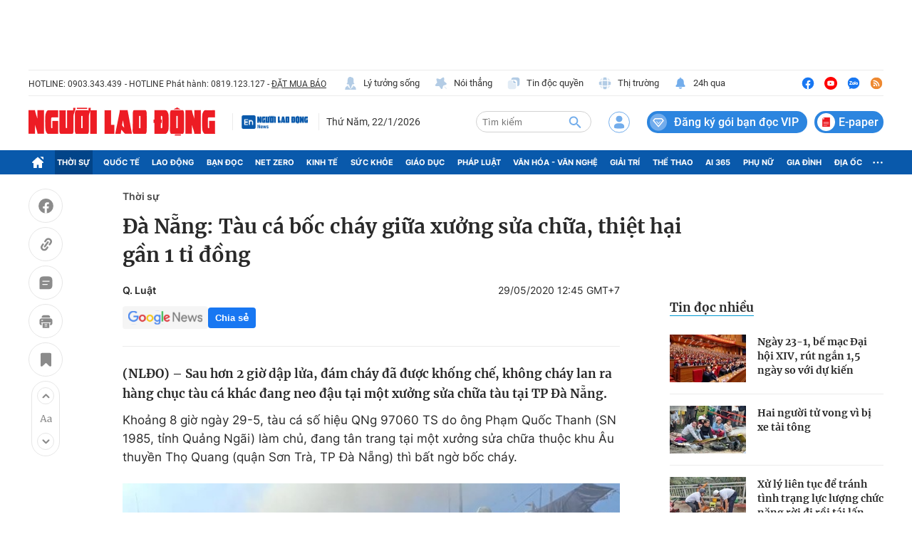

--- FILE ---
content_type: text/html; charset=UTF-8
request_url: https://auto-load-balancer.likr.tw/api/get_client_ip.php
body_size: -135
content:
"18.222.63.168"

--- FILE ---
content_type: text/html; charset=utf-8
request_url: https://nld.com.vn/detail-most-view-1961002.htm
body_size: 1559
content:
<div class="box-category" data-layout="29" data-cd-key=siteid196:highestviewnews:zoneid1961002hour24 data-cd-top=5>
        <div class="box-category-top">
            <h2 class="title-category">
                <a class="box-category-title" href="javascript:;" rel="nofollow" title="Tin đọc nhiều">
                    Tin đọc nhiều
                </a>
            </h2>
        </div>
        <div class="box-category-middle">
                            <div class="box-category-item" data-id="196260121194303823"   >
                    <a class="box-category-link-with-avatar img-resize" href="/ngay-23-1-be-mac-dai-hoi-xiv-rut-ngan-15-ngay-so-voi-du-kien-196260121194303823.htm" data-newstype="0"
                title="Ngày 23-1, bế mạc Đại hội XIV, rút ngắn 1,5 ngày so với dự kiến"  >
                                    <img data-type="avatar"  
                        src="https://nld.mediacdn.vn/zoom/107_67/291774122806476800/2026/1/21/bieuquyetjpg-1768999048257296481841-0-0-356-570-crop-17689991880681237265066.jpg"
                        alt="Ngày 23-1, bế mạc Đại hội XIV, rút ngắn 1,5 ngày so với dự kiến" loading=lazy
                        class="box-category-avatar">
                            </a>
        
        <div class="box-category-content">
            <h3 class="box-category-title-text">
                <a data-type="title" data-linktype="newsdetail" data-id="196260121194303823"
                    class="box-category-link-title" data-type="0"
                    data-newstype="0" href="/ngay-23-1-be-mac-dai-hoi-xiv-rut-ngan-15-ngay-so-voi-du-kien-196260121194303823.htm"
                    title="Ngày 23-1, bế mạc Đại hội XIV, rút ngắn 1,5 ngày so với dự kiến"

                   >Ngày 23-1, bế mạc Đại hội XIV, rút ngắn 1,5 ngày so với dự kiến</a>
                </h3>

                
                
                    </div>

        </div>
                            <div class="box-category-item" data-id="196260122092209392"   >
                    <a class="box-category-link-with-avatar img-resize" href="/hai-nguoi-tu-vong-vi-bi-xe-tai-tong-196260122092209392.htm" data-newstype="0"
                title="Hai người tử vong vì bị xe tải tông"  >
                                    <img data-type="avatar"  
                        src="https://nld.mediacdn.vn/zoom/107_67/291774122806476800/2026/1/22/tai-nan-1-17690480073411849878830-537-0-1920-2212-crop-1769048410052118918557.jpg"
                        alt="Hai người tử vong vì bị xe tải tông" loading=lazy
                        class="box-category-avatar">
                            </a>
        
        <div class="box-category-content">
            <h3 class="box-category-title-text">
                <a data-type="title" data-linktype="newsdetail" data-id="196260122092209392"
                    class="box-category-link-title" data-type="0"
                    data-newstype="0" href="/hai-nguoi-tu-vong-vi-bi-xe-tai-tong-196260122092209392.htm"
                    title="Hai người tử vong vì bị xe tải tông"

                   >Hai người tử vong vì bị xe tải tông</a>
                </h3>

                
                
                    </div>

        </div>
                            <div class="box-category-item" data-id="196260122105438674"   >
                    <a class="box-category-link-with-avatar img-resize" href="/xu-ly-lien-tuc-de-tranh-tinh-trang-luc-luong-chuc-nang-roi-di-roi-tai-lan-chiem-196260122105438674.htm" data-newstype="0"
                title="Xử lý liên tục để tránh tình trạng lực lượng chức năng rời đi rồi tái lấn chiếm"  >
                                    <img data-type="avatar"  
                        src="https://nld.mediacdn.vn/zoom/107_67/291774122806476800/2026/1/22/z7455860054635b1536db0817c6c6cb35585d992168dea-1769053490708760150232-40-0-840-1280-crop-1769054000859428814445.jpg"
                        alt="Xử lý liên tục để tránh tình trạng lực lượng chức năng rời đi rồi tái lấn chiếm" loading=lazy
                        class="box-category-avatar">
                            </a>
        
        <div class="box-category-content">
            <h3 class="box-category-title-text">
                <a data-type="title" data-linktype="newsdetail" data-id="196260122105438674"
                    class="box-category-link-title" data-type="29"
                    data-newstype="0" href="/xu-ly-lien-tuc-de-tranh-tinh-trang-luc-luong-chuc-nang-roi-di-roi-tai-lan-chiem-196260122105438674.htm"
                    title="Xử lý liên tục để tránh tình trạng lực lượng chức năng rời đi rồi tái lấn chiếm"

                   >Xử lý liên tục để tránh tình trạng lực lượng chức năng rời đi rồi tái lấn chiếm</a>
                </h3>

                
                
                    </div>

        </div>
                            <div class="box-category-item" data-id="196260122092846741"   >
                    <a class="box-category-link-with-avatar img-resize" href="/chi-tiet-quy-trinh-bau-bo-chinh-tri-tong-bi-thu-ban-bi-thu-khoa-moi-196260122092846741.htm" data-newstype="0"
                title="Chi tiết quy trình bầu Bộ Chính trị, Tổng Bí thư, Ban Bí thư khóa mới"  >
                                    <img data-type="avatar"  
                        src="https://nld.mediacdn.vn/zoom/107_67/291774122806476800/2026/1/22/daihoi-17690530349691671208007-63-0-1001-1500-crop-1769053047303903410270.jpg"
                        alt="Chi tiết quy trình bầu Bộ Chính trị, Tổng Bí thư, Ban Bí thư khóa mới" loading=lazy
                        class="box-category-avatar">
                            </a>
        
        <div class="box-category-content">
            <h3 class="box-category-title-text">
                <a data-type="title" data-linktype="newsdetail" data-id="196260122092846741"
                    class="box-category-link-title" data-type="29"
                    data-newstype="0" href="/chi-tiet-quy-trinh-bau-bo-chinh-tri-tong-bi-thu-ban-bi-thu-khoa-moi-196260122092846741.htm"
                    title="Chi tiết quy trình bầu Bộ Chính trị, Tổng Bí thư, Ban Bí thư khóa mới"

                   >Chi tiết quy trình bầu Bộ Chính trị, Tổng Bí thư, Ban Bí thư khóa mới</a>
                </h3>

                
                
                    </div>

        </div>
                            <div class="box-category-item" data-id="19626012206283073"   >
                    <a class="box-category-link-with-avatar img-resize" href="/da-nang-cong-khai-danh-sach-7-hoi-quan-chung-thuoc-dien-xem-xet-giai-the-19626012206283073.htm" data-newstype="0"
                title="Đà Nẵng công khai danh sách 7 hội quần chúng thuộc diện xem xét giải thể"  >
                                    <img data-type="avatar"  
                        src="https://nld.mediacdn.vn/zoom/107_67/291774122806476800/2026/1/21/da-nang-1769037924059258226344-157-0-1757-2560-crop-1769038037654472912626.jpg"
                        alt="Đà Nẵng công khai danh sách 7 hội quần chúng thuộc diện xem xét giải thể" loading=lazy
                        class="box-category-avatar">
                            </a>
        
        <div class="box-category-content">
            <h3 class="box-category-title-text">
                <a data-type="title" data-linktype="newsdetail" data-id="19626012206283073"
                    class="box-category-link-title" data-type="0"
                    data-newstype="0" href="/da-nang-cong-khai-danh-sach-7-hoi-quan-chung-thuoc-dien-xem-xet-giai-the-19626012206283073.htm"
                    title="Đà Nẵng công khai danh sách 7 hội quần chúng thuộc diện xem xét giải thể"

                   >Đà Nẵng công khai danh sách 7 hội quần chúng thuộc diện xem xét giải thể</a>
                </h3>

                
                
                    </div>

        </div>
                    </div>
    </div>
<!--u: 22/01/2026 20:48:28 -->